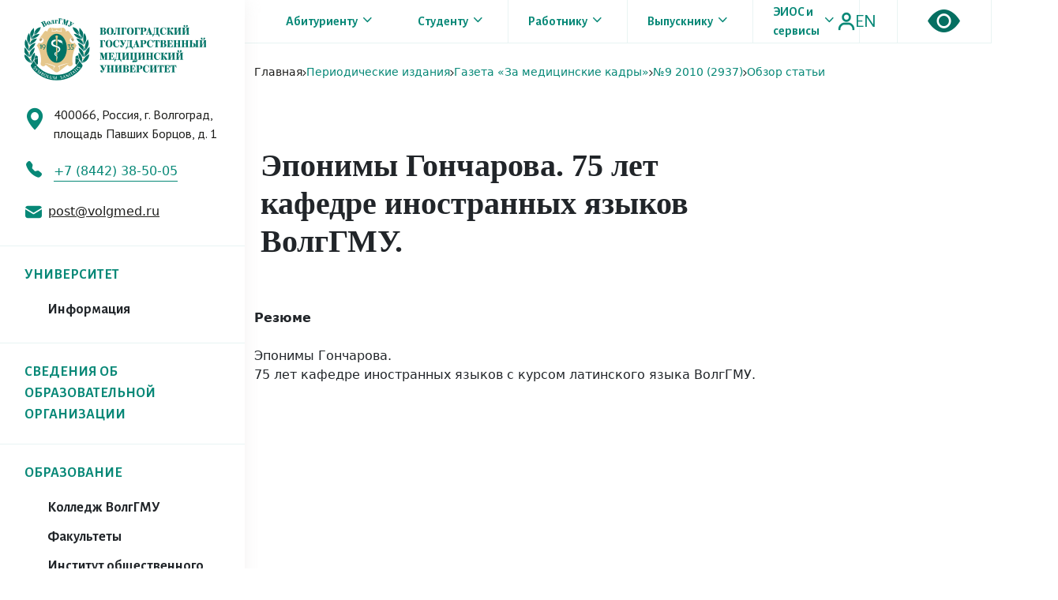

--- FILE ---
content_type: text/html; charset=UTF-8
request_url: https://www.volgmed.ru/periodicheskie-izdaniya/zmk/2010_2937/page_8/
body_size: 51323
content:
<!doctype html>
<html lang="en">
<head>
    <meta charset="UTF-8">
    <meta name="viewport"
          content="width=device-width, user-scalable=no, initial-scale=1.0, maximum-scale=1.0, minimum-scale=1.0">
    <meta http-equiv="X-UA-Compatible" content="ie=edge">

    <link href="https://fonts.googleapis.com/css2?family=Alegreya+Sans:wght@400;500;700&family=Fira+Sans&family=Old+Standard+TT:wght@700&family=PT+Sans:wght@400;700&family=PT+Serif:ital@1&display=swap" rel="stylesheet">

    <link href="https://cdn.jsdelivr.net/npm/bootstrap@5.0.1/dist/css/bootstrap.min.css" rel="stylesheet" integrity="sha384-+0n0xVW2eSR5OomGNYDnhzAbDsOXxcvSN1TPprVMTNDbiYZCxYbOOl7+AMvyTG2x" crossorigin="anonymous">

    <link rel="stylesheet" href="https://cdn.jsdelivr.net/npm/bootstrap-icons@1.5.0/font/bootstrap-icons.css">

    <link rel="stylesheet" href="/local/templates/vgmu/html/src/css/style.css?1768438078">
    <link rel="stylesheet" href="/local/templates/vgmu/html/src/css/callendar.css?1768438078">
    <link rel="stylesheet" href="/local/templates/vgmu/html/src/css/header.css?1768438078">
    <link rel="stylesheet" href="/local/templates/vgmu/html/src/css/footer.css?1768438078">
    <link rel="stylesheet" href="/local/templates/vgmu/html/src/css/news.css">
    <link rel="stylesheet" href="/local/templates/vgmu/html/src/css/feed_one.css">
    <link rel="stylesheet" href="/local/templates/vgmu/html/src/css/info.css">
    <link rel="stylesheet" href="/local/templates/vgmu/html/src/css/breadcrumbs.css">
    <link rel="stylesheet" href="/local/templates/vgmu/html/src/css/custom.css">
    <link rel="stylesheet" href="/local/templates/vgmu/html/src/vendor/toasrt/toastr.min.css">
    <link rel="stylesheet" href="/local/templates/vgmu/html/src/vendor/fileupload/css/jquery.fileupload.css">
    <link rel="stylesheet" href="/local/templates/vgmu/html/src/vendor/fileupload/css/jquery.fileupload-ui.css">
    <link rel="stylesheet" href="https://cdn.jsdelivr.net/npm/@fancyapps/ui@4.0/dist/fancybox.css" />


    <script src="/local/templates/vgmu/html/src/js/jquery-3.5.1.js"></script>

    <title>Эпонимы Гончарова. 75 лет кафедре иностранных языков ВолгГМУ.</title>

    <meta http-equiv="Content-Type" content="text/html; charset=UTF-8" />
<meta name="robots" content="index, follow" />
<link href="/bitrix/css/main/system.auth/flat/style.min.css?16336736365404" type="text/css"  rel="stylesheet" />
<script type="text/javascript">if(!window.BX)window.BX={};if(!window.BX.message)window.BX.message=function(mess){if(typeof mess==='object'){for(let i in mess) {BX.message[i]=mess[i];} return true;}};</script>
<script type="text/javascript">(window.BX||top.BX).message({'JS_CORE_LOADING':'Загрузка...','JS_CORE_NO_DATA':'- Нет данных -','JS_CORE_WINDOW_CLOSE':'Закрыть','JS_CORE_WINDOW_EXPAND':'Развернуть','JS_CORE_WINDOW_NARROW':'Свернуть в окно','JS_CORE_WINDOW_SAVE':'Сохранить','JS_CORE_WINDOW_CANCEL':'Отменить','JS_CORE_WINDOW_CONTINUE':'Продолжить','JS_CORE_H':'ч','JS_CORE_M':'м','JS_CORE_S':'с','JSADM_AI_HIDE_EXTRA':'Скрыть лишние','JSADM_AI_ALL_NOTIF':'Показать все','JSADM_AUTH_REQ':'Требуется авторизация!','JS_CORE_WINDOW_AUTH':'Войти','JS_CORE_IMAGE_FULL':'Полный размер'});</script>

<script type="text/javascript" src="/bitrix/js/main/core/core.min.js?1633673636260887"></script>

<script>BX.setJSList(['/bitrix/js/main/core/core_ajax.js','/bitrix/js/main/core/core_promise.js','/bitrix/js/main/polyfill/promise/js/promise.js','/bitrix/js/main/loadext/loadext.js','/bitrix/js/main/loadext/extension.js','/bitrix/js/main/polyfill/promise/js/promise.js','/bitrix/js/main/polyfill/find/js/find.js','/bitrix/js/main/polyfill/includes/js/includes.js','/bitrix/js/main/polyfill/matches/js/matches.js','/bitrix/js/ui/polyfill/closest/js/closest.js','/bitrix/js/main/polyfill/fill/main.polyfill.fill.js','/bitrix/js/main/polyfill/find/js/find.js','/bitrix/js/main/polyfill/matches/js/matches.js','/bitrix/js/main/polyfill/core/dist/polyfill.bundle.js','/bitrix/js/main/core/core.js','/bitrix/js/main/polyfill/intersectionobserver/js/intersectionobserver.js','/bitrix/js/main/lazyload/dist/lazyload.bundle.js','/bitrix/js/main/polyfill/core/dist/polyfill.bundle.js','/bitrix/js/main/parambag/dist/parambag.bundle.js']);
BX.setCSSList(['/bitrix/js/main/lazyload/dist/lazyload.bundle.css','/bitrix/js/main/parambag/dist/parambag.bundle.css']);</script>
<script type="text/javascript">(window.BX||top.BX).message({'LANGUAGE_ID':'ru','FORMAT_DATE':'DD.MM.YYYY','FORMAT_DATETIME':'DD.MM.YYYY HH:MI:SS','COOKIE_PREFIX':'BITRIX_SM','SERVER_TZ_OFFSET':'10800','UTF_MODE':'Y','SITE_ID':'s1','SITE_DIR':'/','USER_ID':'','SERVER_TIME':'1768438078','USER_TZ_OFFSET':'0','USER_TZ_AUTO':'Y','bitrix_sessid':'d44bff1d36c7945a3885fa7155918586'});</script>


<script type="text/javascript"  src="/bitrix/cache/js/s1/vgmu_info/kernel_main/kernel_main_v1.js?1750586402195893"></script>
<script type="text/javascript"  src="/bitrix/cache/js/s1/vgmu_info/kernel_main_polyfill_customevent/kernel_main_polyfill_customevent_v1.js?17505061141051"></script>
<script type="text/javascript" src="/bitrix/js/ui/dexie/dist/dexie.bitrix.bundle.min.js?163367363860291"></script>
<script type="text/javascript" src="/bitrix/js/main/core/core_ls.min.js?16336736367365"></script>
<script type="text/javascript" src="/bitrix/js/main/core/core_frame_cache.min.js?163367363611082"></script>
<script type="text/javascript" src="/bitrix/js/yandex.metrika/script.js?16653819303132"></script>
<script type="text/javascript">BX.setJSList(['/bitrix/js/main/core/core_fx.js','/bitrix/js/main/session.js','/bitrix/js/main/pageobject/pageobject.js','/bitrix/js/main/core/core_window.js','/bitrix/js/main/utils.js','/bitrix/js/main/date/main.date.js','/bitrix/js/main/core/core_date.js','/bitrix/js/main/polyfill/customevent/main.polyfill.customevent.js']);</script>
            <!-- Yandex.Metrika counter -->
            <script type="text/javascript">
                (function (m, e, t, r, i, k, a) {
                    m[i] = m[i] || function () {
                        (m[i].a = m[i].a || []).push(arguments)
                    };
                    m[i].l = 1 * new Date();
                    k = e.createElement(t), a = e.getElementsByTagName(t)[0], k.async = 1, k.src = r, a.parentNode.insertBefore(k, a)
                })
                (window, document, "script", "https://mc.yandex.ru/metrika/tag.js", "ym");

                ym("90717727", "init", {
                    clickmap: true,
                    trackLinks: true,
                    accurateTrackBounce: true,
                    webvisor: true,
                    ecommerce: "dataLayer",
                    params: {
                        __ym: {
                            "ymCmsPlugin": {
                                "cms": "1c-bitrix",
                                "cmsVersion": "21.400",
                                "pluginVersion": "1.0.6",
                                'ymCmsRip': 1300840760                            }
                        }
                    }
                });
            </script>
            <!-- /Yandex.Metrika counter -->
            
<script>window.dataLayer = window.dataLayer || [];</script>



<script type="text/javascript">var _ba = _ba || []; _ba.push(["aid", "dc8bb2d202bf30cbda7ec149c35da1d7"]); _ba.push(["host", "www.volgmed.ru"]); (function() {var ba = document.createElement("script"); ba.type = "text/javascript"; ba.async = true;ba.src = (document.location.protocol == "https:" ? "https://" : "http://") + "bitrix.info/ba.js";var s = document.getElementsByTagName("script")[0];s.parentNode.insertBefore(ba, s);})();</script>


</head>

<div id="panel"></div>

<div class="header-mobile">
    <div class="modal-mobile">
        <form action="/search/" method="get" class="mobile-search">
            <div class="mobile-search-block d-flex">
                <input type="text" name="q" class="mobile-input" placeholder="Поиск">
                <button  class="mobile-search-btn">
                    <img src="/local/templates/vgmu/html/src/img/search-mobile.svg" alt="">
                </button>
            </div>
        </form>
        
<div class="mobile-nav-block">
            <div class="mobile-nav-item" >
            <div class="mobile-nav-text">
                <a href="/matriculant/selection-committee/">Абитуриенту</a>
                                    <span><i class="bi bi-chevron-down"></i></span>
                    <ul class="mobile-drop-nav">
                                                    <li class="drop-nav-item">
                                <a href="/matriculant/selection-committee/obshchaya-informatsiya/">Приемная комиссия</a>
                            </li>
                                                    <li class="drop-nav-item">
                                <a href="/university/preduniversariy-volggmu/obshchaya-informatsiya/">Предуниверсарий ВолгГМУ</a>
                            </li>
                                                    <li class="drop-nav-item">
                                <a href="/matriculant/fakultety-i-napravleniya/obshchaya-informatsiya/">Факультеты и направления</a>
                            </li>
                                                    <li class="drop-nav-item">
                                <a href="/en/matriculant/selection-committee/obshchaya-informatsiya/">Иностранному абитуриенту (admission)</a>
                            </li>
                                                    <li class="drop-nav-item">
                                <a href="https://cloud.mail.ru/public/BQsM/LLnFsgykx">Справочник первокурсника</a>
                            </li>
                                                    <li class="drop-nav-item">
                                <a href="https://cloud.mail.ru/public/miUh/e1NVFocJg">First-year student guidebook</a>
                            </li>
                                            </ul>
                            </div>
        </div>
            <div class="mobile-nav-item" >
            <div class="mobile-nav-text">
                <a href="/apprentice/">Студенту</a>
                                    <span><i class="bi bi-chevron-down"></i></span>
                    <ul class="mobile-drop-nav">
                                                    <li class="drop-nav-item">
                                <a href="/apprentice/college-volggmu/">Среднее профессиональное образование</a>
                            </li>
                                                    <li class="drop-nav-item">
                                <a href="/apprentice/">Бакалавриат, специалитет, магистратура</a>
                            </li>
                                                    <li class="drop-nav-item">
                                <a href="/university/institut-nepreryvnogo-meditsinskogo-i-farmatsevticheskogo-obrazovaniya/upravlenie-podgotovki-v-ordinature/">Ординатура</a>
                            </li>
                                                    <li class="drop-nav-item">
                                <a href="/science/science-office/otdel-aspirantury-i-doktorantury/">Аспирантура</a>
                            </li>
                                                    <li class="drop-nav-item">
                                <a href="/university/institut-nepreryvnogo-meditsinskogo-i-farmatsevticheskogo-obrazovaniya/upravlenie-dopolnitelnogo-professionalnogo-obrazovaniya/">Дополнительное профессиональное образование</a>
                            </li>
                                                    <li class="drop-nav-item">
                                <a href="/apprentice/college-volggmu/otdel-professionalnogo-obucheniya-i-dopolnitelnogo-professionalnogo-obrazovaniya">Дополнительное образование</a>
                            </li>
                                                    <li class="drop-nav-item">
                                <a href="/apprentice/student-council/obshchaya-informatsiya/">Студенческий совет</a>
                            </li>
                                                    <li class="drop-nav-item">
                                <a href="/university/uchebnoe-upravlenie/faylovyy-menedzher/24927/">Расписание занятий</a>
                            </li>
                                                    <li class="drop-nav-item">
                                <a href="/university/mezhdunarodnaya-deyatelnost/">Иностранному студенту (foreign student)</a>
                            </li>
                                                    <li class="drop-nav-item">
                                <a href="https://cloud.mail.ru/public/BQsM/LLnFsgykx">Справочник первокурсника</a>
                            </li>
                                                    <li class="drop-nav-item">
                                <a href="https://cloud.mail.ru/public/miUh/e1NVFocJg">First-year student guidebook</a>
                            </li>
                                            </ul>
                            </div>
        </div>
            <div class="mobile-nav-item" >
            <div class="mobile-nav-text">
                <a href="/worker/">Работнику</a>
                                    <span><i class="bi bi-chevron-down"></i></span>
                    <ul class="mobile-drop-nav">
                                                    <li class="drop-nav-item">
                                <a href="/worker/">Управление кадров</a>
                            </li>
                                                    <li class="drop-nav-item">
                                <a href="/university/upravlenie-obrazovatelnih-programm/">Управление образовательных программ</a>
                            </li>
                                                    <li class="drop-nav-item">
                                <a href="/university/redaktsionno-izdatelskiy-sovet/">Редакционно-издательский совет</a>
                            </li>
                                                    <li class="drop-nav-item">
                                <a href="/worker/menedzhment-kachestva/faylovyy-menedzher/">Менеджмент качества</a>
                            </li>
                                                    <li class="drop-nav-item">
                                <a href="/university/tsentr-dopolnitelnogo-obrazovaniya13/shkola-ped-masterstva/">Программы обучения ДПО</a>
                            </li>
                                            </ul>
                            </div>
        </div>
            <div class="mobile-nav-item" >
            <div class="mobile-nav-text">
                <a href="/graduate/">Выпускнику</a>
                                    <span><i class="bi bi-chevron-down"></i></span>
                    <ul class="mobile-drop-nav">
                                                    <li class="drop-nav-item">
                                <a href="/graduate/accreditation-of-specialists/">Аккредитация специалистов</a>
                            </li>
                                                    <li class="drop-nav-item">
                                <a href="/university/tsentr-trudoustroystva-profkoma-volgmu/obshchaya-informatsiya/">Центр трудоустройства</a>
                            </li>
                                                    <li class="drop-nav-item">
                                <a href="https://www.volgmed.ru/university/assotsiatsiya-vypusknikov-volggmu/">Ассоциация выпускников ВолгГМУ</a>
                            </li>
                                            </ul>
                            </div>
        </div>
            <div class="mobile-nav-item" href="#menu-links" data-fancybox>
            <div class="mobile-nav-text">
                <a href="#menu-links">ЭИОС и сервисы</a>
                            </div>
        </div>
    </div>        
    <ul class="nav-links-modal">
                                    <li><a href="/university/">УНИВЕРСИТЕТ</a></li>
                                                <li><a href="/education/">ОБРАЗОВАНИЕ</a></li>
                                                <li><a href="/medicine/">МЕДИЦИНА</a></li>
                                                <li><a href="/science/">НАУКА</a></li>
                                                <li><a href="/sveden/">СВЕДЕНИЯ ОБ ОБРАЗОВАТЕЛЬНОЙ ОРГАНИЗАЦИИ</a></li>
                                                <li><a href="/university/mezhdunarodnaya-deyatelnost/">МЕЖДУНАРОДНАЯ ДЕЯТЕЛЬНОСТЬ</a></li>
                        </ul>
        <div class="mobile_auth">
            <img src="/local/templates/vgmu/html/src/img/mycab.svg" alt="">
            Вход в систему        </div>
    </div>
    <div class="container">
        <div class="row">
            <div class="col-md-12">
                <div class="mobile-logo">
                    <a href="/"><img src="/local/templates/vgmu/html/src/img/touch_logo.png" alt=""></a>
                </div>
            </div>
        </div>
    </div>
    <div class="header-nav-mobile">
        <div class="container">
            <div class="row">
                <div class="col-lg-12">
                    <div class="header-nav-items d-flex">
                        <img src="/local/templates/vgmu/html/src/img/burger_touch.svg" alt="" class="burger-menu">
                        <div class="header-nav-item d-flex">
                            <i class="bi bi-eye-fill"></i>
                            <div class="mobile-translate">
                                <a href="/en/periodicheskie-izdaniya/zmk/2010_2937/page_8/">EN</a>
                            </div>
                        </div>
                    </div>
                </div>
            </div>
        </div>
    </div>
</div>
<div class="content d-flex">
    <div class="menu">

        <a href="/"><img src="/local/templates/vgmu/html/src/img/info_logo.png" alt="" class="info_logo"></a>
        <div class="info-menu-content">
            <div class="info-address d-flex">
                <i class="bi bi-geo-alt-fill"></i>
                <p class="info-address-text">400066, Россия, г. Волгоград,
площадь Павших Борцов, д. 1</p>

            </div>
            <div class="info-phone">
                <i class="bi bi-telephone-fill"></i>
                <span class="phone-text">+7 (8442) 38-50-05</span>
            </div>
            <div class="info-email d-flex">
                <img height="21" width="21" src="/local/templates/vgmu/html/src/img/email.svg" alt="">
                <a href="mailto:post@volgmed.ru" class="email-text">post@volgmed.ru</a>            </div>
        </div>
        
<div class="info-nav">
            <div class="info-nav-item " id="modal_0"><a href="/university/">УНИВЕРСИТЕТ</a>
                            <div class="close-menu-info d-flex">
                    <img src="/local/templates/vgmu/html/src/img/close_menu.svg" alt="" class="close-menu">
                </div>
                <div class="info-modal-nav" id="modal_detail_0">
                    <ul>
                                                    <li class="modal-nav-item modal-nav-item-last"><a href="https://www.volgmed.ru/university">Информация</a></li>
                                            </ul>
                </div>
                    </div>
            <div class="info-nav-item " ><a href="/sveden/">СВЕДЕНИЯ ОБ ОБРАЗОВАТЕЛЬНОЙ ОРГАНИЗАЦИИ</a>
                    </div>
            <div class="info-nav-item " id="modal_2"><a href="/education/">ОБРАЗОВАНИЕ</a>
                            <div class="close-menu-info d-flex">
                    <img src="/local/templates/vgmu/html/src/img/close_menu.svg" alt="" class="close-menu">
                </div>
                <div class="info-modal-nav" id="modal_detail_2">
                    <ul>
                                                    <li class="modal-nav-item "><a href="/apprentice/college-volggmu/">Колледж ВолгГМУ</a></li>
                                                    <li class="modal-nav-item "><a href="/education/faculties/">Факультеты</a></li>
                                                    <li class="modal-nav-item "><a href="/education/faculties/institut-obshchestvennogo-zdorovya-volggmu/obshchaya-informatsiya/">Институт общественного здоровья имени Н.П.Григоренко</a></li>
                                                    <li class="modal-nav-item "><a href="/university/institut-nepreryvnogo-meditsinskogo-i-farmatsevticheskogo-obrazovaniya/">Институт НМФО</a></li>
                                                    <li class="modal-nav-item modal-nav-item-last"><a href="/apprentice/">Кафедры</a></li>
                                            </ul>
                </div>
                    </div>
            <div class="info-nav-item " id="modal_3"><a href="/medicine/">МЕДИЦИНА</a>
                            <div class="close-menu-info d-flex">
                    <img src="/local/templates/vgmu/html/src/img/close_menu.svg" alt="" class="close-menu">
                </div>
                <div class="info-modal-nav" id="modal_detail_3">
                    <ul>
                                                    <li class="modal-nav-item "><a href="/medicine/clinic/">Клиника №1</a></li>
                                                    <li class="modal-nav-item "><a href="/medicine/family-medicine-clinic/">Клиника семейной медицины</a></li>
                                                    <li class="modal-nav-item "><a href="/medicine/dentistry-clinic/">Стоматологический клинико-диагностический центр</a></li>
                                                    <li class="modal-nav-item modal-nav-item-last"><a href="/medicine/tsentr-elektronnogo-meditsinskogo-obrazovaniya/obshchaya-informatsiya/">Центр электронного  медицинского образования</a></li>
                                            </ul>
                </div>
                    </div>
            <div class="info-nav-item " id="modal_4"><a href="/science/">НАУКА</a>
                            <div class="close-menu-info d-flex">
                    <img src="/local/templates/vgmu/html/src/img/close_menu.svg" alt="" class="close-menu">
                </div>
                <div class="info-modal-nav" id="modal_detail_4">
                    <ul>
                                                    <li class="modal-nav-item "><a href="/news/science/">Новости науки</a></li>
                                                    <li class="modal-nav-item "><a href="/science/science-office/">Наука</a></li>
                                                    <li class="modal-nav-item "><a href="/dissertatsionnye-sovety-volgmu/">Диссертационные советы</a></li>
                                                    <li class="modal-nav-item "><a href="/periodicheskie-izdaniya/">Периодические издания</a></li>
                                                    <li class="modal-nav-item "><a href="https://ncils.ru/">НЦИЛС</a></li>
                                                    <li class="modal-nav-item "><a href="https://nomusvolgmed.ru/">НОМУС</a></li>
                                                    <li class="modal-nav-item "><a href="/science/grants/">Гранты и конкурсы</a></li>
                                                    <li class="modal-nav-item modal-nav-item-last"><a href="/science/meditsinskiy-turizm-problemy-i-perspektivy/">Медицинский туризм: проблемы и перспективы</a></li>
                                            </ul>
                </div>
                    </div>
            <div class="info-nav-item last-info-item" id="modal_5"><a href="/university/mezhdunarodnaya-deyatelnost/">МЕЖДУНАРОДНАЯ ДЕЯТЕЛЬНОСТЬ</a>
                            <div class="close-menu-info d-flex">
                    <img src="/local/templates/vgmu/html/src/img/close_menu.svg" alt="" class="close-menu">
                </div>
                <div class="info-modal-nav" id="modal_detail_5">
                    <ul>
                                                    <li class="modal-nav-item "><a href="/university/mezhdunarodnaya-deyatelnost/">Информация</a></li>
                                                    <li class="modal-nav-item "><a href="/university/mezhdunarodnaya-deyatelnost/upravlenie-vneshnikh-svyazey/index.php">Управление внешних связей</a></li>
                                                    <li class="modal-nav-item "><a href="/university/mezhdunarodnaya-deyatelnost/dekanat-po-rabote-s-inostrannymi-studentami/">Деканат по работе с иностранными студентами</a></li>
                                                    <li class="modal-nav-item "><a href="/university/mezhdunarodnaya-deyatelnost/dispetcherskaya-sluzhba-dlya-inostrannykh-obuchayushchikhsya/">Диспетчерская служба для иностранных обучающихся</a></li>
                                                    <li class="modal-nav-item "><a href="/university/mezhdunarodnaya-deyatelnost/mezhdunarodnyy-otdel/">Международный отдел</a></li>
                                                    <li class="modal-nav-item "><a href="https://www.volgmed.ru/university/podgotovitelnoe-otdelenie-dlya-inostrannykh-slushateley/obshchaya-informatsiya/">Подготовительное отделение для иностранных слушателей</a></li>
                                                    <li class="modal-nav-item modal-nav-item-last"><a href="https://www.volgmed.ru/university/mezhdunarodnaya-deyatelnost/file-manager/">Файловый менеджер</a></li>
                                            </ul>
                </div>
                    </div>
    </div>        <form action="/search/" method="get" class="info-form">
            <div class="input-block">
                <input name="q" type="text" class="info-input" placeholder="Поиск">
                <button  class="info-search">
                    <img src="/local/templates/vgmu/html/src/img/info_search.svg" alt="">
                </button>
            </div>

        </form>
    </div>
    <div class="modal_call">
    <div class="modal_body">
        <div class="modal_content">
                            <div class="close_modal">
                    <div class="close_modal-item">
                        <img src="/local/templates/vgmu/html/src/img/close_modal.svg" alt="" class="close_modal-btn">
                    </div>
                </div>
                <div class="choose_modal d-flex">
                    <h2 class="choose_modal-item" id="auth">
                        Вход                    </h2>
 					                </div>
                
<div class="modal-form-block" id="form-auth">

    
    <form name="form_auth" method="post" target="_top" action="/periodicheskie-izdaniya/zmk/2010_2937/page_8/" class="modal_form">
        <input required type="text" class="modal-form-input" name="USER_LOGIN" maxlength="255" value="" placeholder="Логин" />
        <input required type="password" class="modal-form-input" placeholder="Пароль" name="USER_PASSWORD" maxlength="255" autocomplete="off" />
                    <div class="bx-authform-formgroup-container">
                <div class="checkbox">
                    <label class="bx-filter-param-label">
                        <input type="checkbox" id="USER_REMEMBER" name="USER_REMEMBER" value="Y" />
                        <span class="bx-filter-param-text">Запомнить меня на этом компьютере</span>
                    </label>
                </div>
            </div>
                <input type="submit" class="btn btn-primary enter_modal" name="AUTH_ACTION" value="Войти" />

        
            </form>
</div>
<script type="text/javascript">
		try{document.form_auth.USER_LOGIN.focus();}catch(e){}
	</script>                    </div>
    </div>
</div>    <div class="main-content">
        <header class="d-flex header ">
<!--            <div class="modal_call">-->
<!--                <div class="modal_body">-->
<!--                    <div class="modal_content">-->
<!--                        <div class="close_modal">-->
<!--                            <div class="close_modal-item">-->
<!--                                <img src="/local/templates/vgmu/html/src/img/close_modal.svg" alt="" class="close_modal-btn">-->
<!--                            </div>-->
<!--                        </div>-->
<!--                        <div class="choose_modal d-flex">-->
<!--                            <h2 class="choose_modal-item" id="auth">-->
<!--                                Вход-->
<!--                            </h2>-->
<!--                            <h2 class="choose_modal-item" id="register">-->
<!--                                Регистрация-->
<!--                            </h2>-->
<!--                        </div>-->
<!--                        <div class="modal-form-block" id="form-auth">-->
<!--                            <form action="/" class="modal_form">-->
<!--                                <input required type="text" class="modal-form-input" placeholder="Логин">-->
<!--                                <input required type="password" class="modal-form-input" placeholder="Пароль">-->
<!--                                <button class="enter_modal">-->
<!--                                    Вход-->
<!--                                </button>-->
<!--                            </form>-->
<!--                        </div>-->
<!--                        <div class="modal-form-block " id="form-register">-->
<!--                            <form action="" class="modal_form">-->
<!--                                <input type="text" required class="modal-form-input" placeholder="Ваше имя">-->
<!--                                <input type="email" required class="modal-form-input" placeholder="Ваш e-mail">-->
<!--                                <input type="tel" required class="modal-form-input" placeholder="Ваш телефон">-->
<!--                                <button type="submit" class="enter_modal">-->
<!--                                    Вход-->
<!--                                </button>-->
<!--                            </form>-->
<!--                        </div>-->
<!---->
<!--                    </div>-->
<!--                </div>-->
<!--            </div>-->
            
<div class="info-navbar d-flex">
    	<div class="info-navbar-item " id="nav-bt-first"><a href="/matriculant/selection-committee/">Абитуриенту</a>
        <img src="/local/templates/vgmu/html/src/img/chevdown.png" alt="">
            <ul class="info-drop-nav d-flex ">
                                                    <li class="info-drop-nav-item abitur">
                                                    <a href="/matriculant/selection-committee/obshchaya-informatsiya/">Приемная комиссия</a>
                                                    <a href="/university/preduniversariy-volggmu/obshchaya-informatsiya/">Предуниверсарий ВолгГМУ</a>
                                                    <a href="/matriculant/fakultety-i-napravleniya/obshchaya-informatsiya/">Факультеты и направления</a>
                                                    <a href="/en/matriculant/selection-committee/obshchaya-informatsiya/">Иностранному абитуриенту (admission)</a>
                                                    <a href="https://cloud.mail.ru/public/BQsM/LLnFsgykx">Справочник первокурсника</a>
                                                    <a href="https://cloud.mail.ru/public/miUh/e1NVFocJg">First-year student guidebook</a>
                                            </li>
                                            </ul>
        </div>
    	<div class="info-navbar-item " ><a href="/apprentice/">Студенту</a>
        <img src="/local/templates/vgmu/html/src/img/chevdown.png" alt="">
            <ul class="info-drop-nav d-flex ">
                                                    <li class="info-drop-nav-item abitur">
                                                    <a href="/apprentice/college-volggmu/">Среднее профессиональное образование</a>
                                                    <a href="/apprentice/">Бакалавриат, специалитет, магистратура</a>
                                                    <a href="/university/institut-nepreryvnogo-meditsinskogo-i-farmatsevticheskogo-obrazovaniya/upravlenie-podgotovki-v-ordinature/">Ординатура</a>
                                                    <a href="/science/science-office/otdel-aspirantury-i-doktorantury/">Аспирантура</a>
                                                    <a href="/university/institut-nepreryvnogo-meditsinskogo-i-farmatsevticheskogo-obrazovaniya/upravlenie-dopolnitelnogo-professionalnogo-obrazovaniya/">Дополнительное профессиональное образование</a>
                                                    <a href="/apprentice/college-volggmu/otdel-professionalnogo-obucheniya-i-dopolnitelnogo-professionalnogo-obrazovaniya">Дополнительное образование</a>
                                                    <a href="/apprentice/student-council/obshchaya-informatsiya/">Студенческий совет</a>
                                                    <a href="/university/uchebnoe-upravlenie/faylovyy-menedzher/24927/">Расписание занятий</a>
                                                    <a href="/university/mezhdunarodnaya-deyatelnost/">Иностранному студенту (foreign student)</a>
                                                    <a href="https://cloud.mail.ru/public/BQsM/LLnFsgykx">Справочник первокурсника</a>
                                                    <a href="https://cloud.mail.ru/public/miUh/e1NVFocJg">First-year student guidebook</a>
                                            </li>
                                            </ul>
        </div>
    	<div class="info-navbar-item " ><a href="/worker/">Работнику</a>
        <img src="/local/templates/vgmu/html/src/img/chevdown.png" alt="">
            <ul class="info-drop-nav d-flex ">
                                                    <li class="info-drop-nav-item abitur">
                                                    <a href="/worker/">Управление кадров</a>
                                                    <a href="/university/upravlenie-obrazovatelnih-programm/">Управление образовательных программ</a>
                                                    <a href="/university/redaktsionno-izdatelskiy-sovet/">Редакционно-издательский совет</a>
                                                    <a href="/worker/menedzhment-kachestva/faylovyy-menedzher/">Менеджмент качества</a>
                                                    <a href="/university/tsentr-dopolnitelnogo-obrazovaniya13/shkola-ped-masterstva/">Программы обучения ДПО</a>
                                            </li>
                                            </ul>
        </div>
    	<div class="info-navbar-item " ><a href="/graduate/">Выпускнику</a>
        <img src="/local/templates/vgmu/html/src/img/chevdown.png" alt="">
            <ul class="info-drop-nav d-flex ">
                                                    <li class="info-drop-nav-item abitur">
                                                    <a href="/graduate/accreditation-of-specialists/">Аккредитация специалистов</a>
                                                    <a href="/university/tsentr-trudoustroystva-profkoma-volgmu/obshchaya-informatsiya/">Центр трудоустройства</a>
                                                    <a href="https://www.volgmed.ru/university/assotsiatsiya-vypusknikov-volggmu/">Ассоциация выпускников ВолгГМУ</a>
                                            </li>
                                            </ul>
        </div>
    	<div class="info-navbar-item " href="#menu-links" data-fancybox><a href="#menu-links">ЭИОС и сервисы</a>
        <img src="/local/templates/vgmu/html/src/img/chevdown.png" alt="">
            <ul class="info-drop-nav d-flex ">
                                    <li class="info-drop-nav-item abitur">
  <a href="https://study.volgmed.ru/"  target="_blank">ЭИОС 2.0 | Личный кабинет студента</a>
<a href="https://study.volgmed.ru/"  target="_blank">ЭИОС 2.0 | Личный кабинет преподавателя</a>
 <a href="https://elearning.volgmed.ru/"   target="_blank">ЭИОП | Образовательный портал</a>
    <a href="https://drive.google.com/file/d/1tC01Az6eV0A5piyNBeAuVS7nLVV35xKB/view"  target="_blank">Внешние образовательные ресурсы</a>

<a href="https://skills.volgmed.ru/"  target="_blank">ЭИОП ДО 2.0 | Карьериум</a>
    <a href="https://e.volgmed.ru/"   target="_blank">ЭИОП ДО | Образовательный портал дополнительного образования</a>
    <a href="https://study.volgmed.ru/"   target="_blank">ЭИОП 2.0 | Курсориум</a>
    <a href="https://directum.volgmed.ru/"   target="_blank">АСЭД | Directum RX</a>
    <a href="https://factory.volgmed.ru/"   target="_blank">ЭИОС ДО | Личный кабинет слушателей ДО и ДПО</a>
</li>
                             </ul>
        </div>
    </div>
            <div class="info-btns d-flex">
                <div class="info-special d-flex ">
                    <img width="22" src="/local/templates/vgmu/html/src/img/mycab.svg" class="info-nav-mycab">
                    <span class="info-nav-translate"><a href="/en/periodicheskie-izdaniya/zmk/2010_2937/page_8/">EN</a></span>
                </div>
                <div class="vision d-flex">
                    <a href="?special=Y" title="Перейти на версию сайта для слабовидящих">
                        <i class="bi bi-eye-fill"></i>
                    </a>
                </div>
            </div>
        </header>
        <section class="info-content">
            <div class="container container-big">
                <div class="row">
                    <div class="col-lg-3">
                        <div class="breadcrumbs d-flex">

                            <a href="/" class="bread-item">Главная</a><span><img src="/local/templates/vgmu/html/src/img/breadsplit.svg" alt=""></span>
<a href="/periodicheskie-izdaniya/" class="bread-item last-bread">Периодические издания</a><span><img src="/local/templates/vgmu/html/src/img/breadsplit.svg" alt=""></span>
<a href="/periodicheskie-izdaniya/zmk/" class="bread-item last-bread">Газета «За медицинские кадры»</a><span><img src="/local/templates/vgmu/html/src/img/breadsplit.svg" alt=""></span>
<a href="/periodicheskie-izdaniya/zmk/2010_2937/" class="bread-item last-bread">№9 2010 (2937)</a><span><img src="/local/templates/vgmu/html/src/img/breadsplit.svg" alt=""></span>
<a href="/periodicheskie-izdaniya/zmk/2010_2937/page_8/" class="bread-item last-bread">Обзор статьи</a>                        </div>
                    </div>
                </div>
                <div class="row">
                    <div class="col-lg-12">
                        
<div class="nav-buttons d-flex">
    </div>                    </div>
                </div>
                <div class="row">
                    <div class="col-lg-12">
                        <h1 class="info-title">
                            Эпонимы Гончарова. 75 лет кафедре иностранных языков ВолгГМУ.                        </h1>
                        <div class="info-text-content">
<br/>
<div><b>Резюме</b><br/><br/><p style="text-align: justify;">Эпонимы Гончарова.<br/>
75 лет кафедре иностранных языков с курсом латинского языка ВолгГМУ.</p></div>
<br/>

</div>
</div>
</div>
</div>


</section>
</div>
</div>
<footer>
    <div class="container">
        <div class="row">
            <div class="col-lg-12">
                <div class="footer-nav d-flex">
                    <div class="footer-nav-item ">
                        <h4 class="footer-item-title">
                            Контакты                        </h4>
                        <div class="footer-item-content d-flex">
                            <img src="/local/templates/vgmu/html/src/img/lens.svg" alt="" class="footer-item-img ">
                            <p class="footer-item-text ">400066, Россия, г. Волгоград,
площадь Павших Борцов, д. 1</p>
                        </div>
                        <div class="footer-item-content d-flex">
                            <img src="/local/templates/vgmu/html/src/img/email_footer.svg" alt="" class="footer-item-img footer-hm">
                            <p class="footer-item-text footer-hm" id="email-footer">
                                post@volgmed.ru                            </p>
                            <div class="phone-footer-m">
                                <img src="/local/templates/vgmu/html/src/img/phone.svg" alt="" class="footer-item-img">
                                <p class="footer-item-text" id="phone-footer-m">
                                    +7 (8442) 38-50-05                                </p>
                            </div>
                        </div>
                        <div class="footer-item-content d-flex">
                            <img src="/local/templates/vgmu/html/src/img/phone.svg" alt="" class="footer-item-img footer-hm">
                            <p class="footer-item-text footer-hm">
                                +7 (8442) 38-50-05                            </p>
                            <div class="mobile-footer-email">
                                <img src="/local/templates/vgmu/html/src/img/email_footer.svg" alt="" class="footer-item-img">
                                <p class="footer-item-text" id="email-footer-m">
                                    post@volgmed.ru                                </p>
                            </div>
                        </div>
                    </div>
                    <div class="footer-nav-item" id="footer-middle-item">
                        <h4 class="footer-item-title">
                            Приёмная комиссия:
                        </h4>
                        <div class="footer-item-content d-flex">
                            <img src="/local/templates/vgmu/html/src/img/phone.svg" alt="" class="footer-item-img">
                            <p class="footer-item-text">
                                +7 (8442) 53-23-33                            </p>
                        </div>
                        <h4 class="footer-item-title">
                            Иностранный отдел:
                        </h4>
                        <div class="footer-item-content d-flex">
                            <img src="/local/templates/vgmu/html/src/img/phone.svg" alt="" class="footer-item-img">
                            <p class="footer-item-text">
                                +7 (8442) 38-30-18                            </p>
                        </div>
                    </div>
<div class="footer-nav-item">
<!--LiveInternet counter--><a href="https://www.liveinternet.ru/click"target="_blank"><img id="licnt471C" width="88" height="120" style="border:0" title="LiveInternet: показано количество просмотров и посетителей"src="[data-uri]"alt=""/></a><script>(function(d,s){d.getElementById("licnt471C").src="https://counter.yadro.ru/hit?t27.1;r"+escape(d.referrer)+((typeof(s)=="undefined")?"":";s"+s.width+""+s.height+""+(s.colorDepth?s.colorDepth:s.pixelDepth))+";u"+escape(d.URL)+";h"+escape(d.title.substring(0,150))+";"+Math.random()})(document,screen)</script><!--/LiveInternet-->
                </div>
                    <div class="footer-nav-item">
                        <h4 class="footer-item-title">
                            Мы в социальных сетях:
                        </h4>
                        <div class="footer-links d-flex"><a href="https://www.youtube.com/user/volgmed"><img src="/local/templates/vgmu/html/src/img/youtube.svg" alt=""> </a> <a href="tg://resolve?domain=volggmu_vuz"> <img src="/local/templates/vgmu/html/src/img/telegram.svg" alt=""></a> <a href="https://vk.com/volggmu"> <img src="/local/templates/vgmu/html/src/img/VK_Logo.svg"> </a> <a href="https://ok.ru/group/70000000858354"> <img src="/local/templates/vgmu/html/src/img/ok_logo.svg"></a><!--<a href="https://www.youtube.com/user/volgmed">&nbsp;</a>-->&nbsp;</div>
                    </div>
                </div>
                <hr class="footer-hr">
                <div class="d-flex justify-content-between mb-2">

                        <a href="https://abiturient.volgmed.ru/docInfo/user-politics/" target="_blank">Пользовательское соглашение</a>
<a href="https://abiturient.volgmed.ru/upload/medialibrary/c63/42ml18uwvfjm2v0i1y13hl750t10n2i2.pdf" target="_blank">Политика по обработке персональных данных</a>
<a href="https://abiturient.volgmed.ru/upload/medialibrary/e80/tno9t15g13d321p33oficcgzypfuoqqp.pdf" target="_blank">Политика конфиденциальности</a>

                </div>
                <div class="footer-copyright d-flex">

                    <p>
                        <img src="/local/templates/vgmu/html/src/img/copyright.svg" alt="">
                        2026 Волгоградский государственный медицинский университет - Все права защищены                    </p>
                </div>
            </div>
        </div>
    </div>

</footer>
<script>
    $('.mobile_auth').click(function () {
        $('.modal_call').css({"display" : "block", "z-index": "9999"})
        if (!$('#register').hasClass('choose_modal-active')) {
            $('#auth').addClass('choose_modal-active')
        }
    })

    $('section ').click(function () {
        $('.modal-mobile').css({
            "display":"none"
        })
    })
    $('.burger-menu').click(function () {
        if($('.modal-mobile').is(':hidden')){
            $('.modal-mobile').css({
                "display":"block"

            })
        }else{
            $('.modal-mobile').css({
                "display":"none"
            })
        }

    })
</script><div id="menu-links">
	<h2 class="EIOSLinksHeader" style="font-size: 1.3em;">Электронная информационно-образовательная среда</h2>
        <p><b><a href="//iskra.volgmed.ru" class="button-primary">ЭИОС студент / магистр</a></b></p>
        <p><b><a href="//elearning.volgmed.ru" class="button-primary">ЭИОС ординатор / аспирант</a></b></p>
        <p><b><a href="//iskra.volgmed.ru" class="button-primary">ЭИОС преподаватель</a></b></p>
        <p><b><a href="//elearning.volgmed.ru" class="button-primary">Образовательный портал</a></b></p>
        <p><b><a href="https://drive.google.com/file/d/1tC01Az6eV0A5piyNBeAuVS7nLVV35xKB/view" class="button-primary" target="_blank">Внешние образовательные ресурсы</a></b></p>
    </div><script src="/local/templates/vgmu/html/src/js/modal.js?1768438078"></script>
<script src="https://cdn.jsdelivr.net/npm/@fancyapps/ui@4.0/dist/fancybox.umd.js"></script>
<script src="https://cdn.jsdelivr.net/npm/bootstrap@5.1.3/dist/js/bootstrap.bundle.min.js" integrity="sha384-ka7Sk0Gln4gmtz2MlQnikT1wXgYsOg+OMhuP+IlRH9sENBO0LRn5q+8nbTov4+1p" crossorigin="anonymous"></script>
<script src="/local/templates/vgmu/html/src/vendor/toasrt/toastr.min.js?1768438078"></script>
<script src="/local/templates/vgmu/html/src/vendor/fileupload/js/vendor/jquery.ui.widget.js?1768438078"></script>
<script src="/local/templates/vgmu/html/src/vendor/fileupload/js/jquery.iframe-transport.js?1768438078"></script>
<script src="/local/templates/vgmu/html/src/vendor/fileupload/js/jquery.fileupload.js?1768438078"></script>


<script src="/local/templates/vgmu/html/src/vendor/toasrt/toastr.min.js?1768438078"></script>

<script src="/local/templates/vgmu/html/src/js/custom.js"></script>

<script>
    $('.mobile-nav-item').hover(function (e) {
        $(e.currentTarget).children('.mobile-nav-text')
            .children('span').children('i')
            .addClass('bi-chevron-up')
    })
    $('.mobile-nav-item').mouseleave(function (e) {
        $(e.currentTarget).children('.mobile-nav-text')
            .children('span').children('i')
            .removeClass('bi-chevron-up')
    })

</script>
</body>

</html>

--- FILE ---
content_type: application/javascript
request_url: https://www.volgmed.ru/local/templates/vgmu/html/src/js/custom.js
body_size: 13600
content:
(function () {
    class FileManager {
        constructor(element) {
            this.$el = element;
            this.removeAction = {
                directory: 'removeDirectory',
                file: 'removeFile'
            }
            this.query = {
                c: 'onlineservice:filemanager',
                mode: 'class',
            };

            this.url = '/bitrix/services/main/ajax.php';

            this.createDirectoryModal = this.$el.find('#js_filemanager-directory-modal');
            this.createDirectoryModal.on('show.bs.modal', $.proxy(this.showAddOrUpdateDirectoryModal, this));
            
            this.updateDirectoryModal = this.$el.find('#js_filemanager-dir-modal-edit');
            this.updateDirectoryModal.on('show.bs.modal', $.proxy(this.showAddOrUpdateDirectoryModal, this));
            
            this.directoryTable = this.$el.find('.js_directory-table');
            this.directoryTable.find('.js_remove').on('click', {entity: 'directory'}, $.proxy(this.remove, this));


            this.createFileModal = this.$el.find('#js_filemanager-file-modal');
            this.createFileModal.on('show.bs.modal', $.proxy(this.showAddFileModal, this));
            this.fileTable = this.$el.find('.js_file-table');
            this.fileTable.find('.js_remove').on('click', {entity: 'file'}, $.proxy(this.remove, this));
            this.uploadinput = this.$el.find('#js_fileupload');
            this.uploadButton = this.$el.find('.js_fileinput-button');

            this.query.action = 'addFile';
            this.uploadinput.fileupload({
                paramName: "filedata",
                url: this.url + '?' + $.param(this.query),
                dataType: "json",
                add: function (e, data) {
                        $('.js_filename').text(data.files[0].name);
                        $('.js_filemanager-create-file-button').click(function () {
                            data.context = $('.js_filemanager-create-file-button').text('Загрузка...').replaceAll($(this));
                            data.submit();
                        });
                },
            })
                .on('fileuploadsubmit', $.proxy(this.fileUploadSubmitHandler, this))
                .on('fileuploaddone', $.proxy(this.fileUploaderOnDoneHandler, this))
                .on('fileuploadfail', $.proxy(this.fileUploaderOnFailHandler, this))
                .on('fileuploadalways', $.proxy(this.fileUploadAlwaysHandler, this));

            this.updateFileModal = this.$el.find('#js_filemanager-file-modal-edit');
            this.updateFileModal.on('show.bs.modal', $.proxy(this.showEditFileModal, this));


        }

        remove(event) {
            event.preventDefault();
            const target = $(event.currentTarget);
            const id = target.data('id');

            if (confirm('Вы уверены что хотите удалить элемент. Будут удалены все связанные элементы.')) {
                this.query.action = this.removeAction[event.data.entity];

                $.ajax({
                    method: "POST",
                    url: this.url + '?' + $.param(this.query),
                    data: {
                        sessid: BX.bitrix_sessid(),
                        id: id
                    }
                })
                    .done((result) => {
                        if (result.status === 'error') {
                            toastr.error('Что-то пошло не так. Попробуйте позже или обратитесь к администратору.')
                        } else if (result.data.errors && result.data.errors.length > 0) {
                            toastr.error(result.data.errors.toString())
                        } else {
                            toastr.info('Элемент успешно удален');
                            setTimeout(() => {
                                return window.location.reload();
                            }, 500);
                        }
                    })
                    .fail((data) => {
                        toastr.error(data.error);
                    })
            }
        }

        showEditFileModal(event) {
            let sendButton = this.updateFileModal.find('.js_filemanager-update-file-button');
            let targetButton = $(event.relatedTarget);
            let fileId = targetButton.attr('data-bs-id');

            sendButton.on('click', (e) => {
                let nameElement = this.updateFileModal.find('#js_edit-filename');
                let form = this.updateFileModal.find('form');

                if (nameElement.val().length < 3) {
                    form[0].checkValidity();
                    form.addClass('was-validated');
                    return;
                }

                this.query.action = 'editFile';

                $.ajax({
                    method: "POST",
                    url: this.url + '?' + $.param(this.query),
                    data: {
                        fileId: fileId,
                        name: nameElement.val(),
                        sessid: BX.bitrix_sessid()
                    }
                })
                    .done((result) => {
                        if (result.status === 'error') {
                            toastr.error('Что-то пошло не так. Попробуйте позже или обратитесь к администратору.')
                        } else if (result.data.errors && result.data.errors.length > 0) {
                            toastr.error(result.data.errors.toString())
                        } else {
                            toastr.info('Название обновлено');
                            setTimeout(() => {
                                return window.location.reload();
                            }, 500);
                        }
                    })
                    .fail((data) => {
                        toastr.error(data.error);
                    })

            });
        }

        showAddFileModal(event)  {
            let targetButton = $(event.relatedTarget);
            let dirId = targetButton.attr('data-bs-dir');
            let sendButton = this.createFileModal.find('.js_filemanager-create-file-button');

            sendButton.on('click', (e) => {
                let nameElement = this.createDirectoryModal.find('#js_directory-name');
                let parentDirectoryId = this.createDirectoryModal.find('.js_current-directory');
                let form = this.createDirectoryModal.find('form');

                if (nameElement.val().length < 3) {
                    form[0].checkValidity();
                    form.addClass('was-validated');
                    return;
                }

                this.query.action = 'addDirectory';

                $.ajax({
                    method: "POST",
                    url: this.url + '?' + $.param(this.query),
                    data: {
                        directoryId: dirId,
                        parentDirectoryId: parentDirectoryId.val(),
                        name: nameElement.val(),
                        sessid: BX.bitrix_sessid()
                    }
                })
                    .done((result) => {
                        if (result.status === 'error') {
                            toastr.error('Что-то пошло не так. Попробуйте позже или обратитесь к администратору.')
                        } else if (result.data.errors && result.data.errors.length > 0) {
                            toastr.error(result.data.errors.toString())
                        } else {
                            toastr.info('Каталог успешно создан');
                            setTimeout(() => {
                                return window.location.reload();
                            }, 500);
                        }
                    })
                    .fail((data) => {
                        toastr.error(data.error);
                    })

            });
        }

        showAddOrUpdateDirectoryModal(event) {
            let targetButton = $(event.relatedTarget);
            let dirId = targetButton.data()["bsId"];
            let action_dir = $(event.target).data("action-dir");
            let main_modal = {};
            
            if ( action_dir == "add" ){
                main_modal = this.createDirectoryModal;
            }else{
                main_modal = this.updateDirectoryModal;
            }
            
            let sendButton = main_modal.find('.js_filemanager-create-dir-button');
            console.log(dirId);
            sendButton.on('click', (e) => {

                let nameElement = main_modal.find('#js_directory-name');
                let parentDirectoryId = main_modal.find('.js_current-directory');
                let form = main_modal.find('form');
                
                if (nameElement.val().length < 3) {
                    form[0].checkValidity();
                    form.addClass('was-validated');
                    return;
                }

                this.query.action = 'addDirectory';

                $.ajax({
                    method: "POST",
                    url: this.url + '?' + $.param(this.query),
                    data: {
                        directoryId: dirId,
                        parentDirectoryId: parentDirectoryId.val(),
                        name: nameElement.val(),
                        sessid: BX.bitrix_sessid(),
                    }
                })
                    .done((result) => {
                        if (result.status === 'error') {
                            toastr.error('Что-то пошло не так. Попробуйте позже или обратитесь к администратору.')
                        } else if (result.data.errors && result.data.errors.length > 0) {
                            toastr.error(result.data.errors.toString())
                        } else {
                            if ( action_dir == "add" ){
                                toastr.info('Каталог успешно создан');
                            }else{
                                toastr.info('Каталог успешно обновлен');
                            }
                            
                            setTimeout(() => {
                                return window.location.reload();
                            }, 500);
                        }
                    })
                    .fail((data) => {
                        toastr.error(data.error);
                    })

            });
        }

        fileUploadSubmitHandler(e, data) {
            data.formData = {
                directoryId: this.uploadinput.data('dir'),
                    sessid: BX.bitrix_sessid(),
                    name: $('#js_filename-name').val()
            };
            // this.uploadButton.attr('disabled', 'disabled');
            // this.uploadButton.append('<span class="spinner-border spinner-border-sm js_preloader" role="status" aria-hidden="true"></span>');
        }

        fileUploaderOnDoneHandler(e, data) {
            if (data.jqXHR.responseJSON && data.jqXHR.responseJSON.status === 'error') {
                toastr.error('Ошибка загрузки файла.Попробуйте позже');
            }else if (data.jqXHR.responseJSON && data.jqXHR.responseJSON.data.error) {
                toastr.error('Ошибка загрузки файла: ' + data.jqXHR.responseJSON.data.error);
            } else {
                toastr.info('файл загружен');
                setTimeout(() => {
                    return window.location.reload();
                }, 500);
            }
        }

        fileUploaderOnFailHandler(e, data) {
            let message = 'Ошибка загрузки файла';
            if (data.jqXHR.responseJSON && data.jqXHR.responseJSON.status === 'error') {
                message = 'Ошибка загрузки. Обратитесь к администратору';
            }
            toastr.error(message);
        }

        fileUploadAlwaysHandler() {
            this.uploadButton.removeAttr('disabled');
            this.uploadButton.find('.js_preloader').remove();
        }
    }

    document.addEventListener('DOMContentLoaded', function () {
        const filenamagerElement = $('#js_filenamager');

        if (filenamagerElement.length > 0) {
            const filemanager = new FileManager(filenamagerElement)
        }
        const swiperNewsElement = document.querySelector('.swiper-news');
        let swiperNews = null;

        if (swiperNewsElement) {
            swiperNews = new Swiper(swiperNewsElement, {
                autoHeight: true,
                navigation: {
                    nextEl: '#slide-news-switch .next-news-slide',
                    prevEl: '#slide-news-switch .prev-news-slide',
                },
            });
        }

        const swiperMediaElement = document.querySelector('.swiper-media');
        let swiperMedia = null;

        if (swiperMediaElement) {
            swiperMedia = new Swiper(swiperMediaElement, {
                autoHeight: true,
                navigation: {
                    nextEl: '#slide-media-switch .next-news-slide',
                    prevEl: '#slide-media-switch .prev-news-slide',
                },
            });
        }
    });
})();


--- FILE ---
content_type: image/svg+xml
request_url: https://www.volgmed.ru/local/templates/vgmu/html/src/img/telegram.svg
body_size: 422
content:
<svg width="24" height="20" viewBox="0 0 24 20" fill="none" xmlns="http://www.w3.org/2000/svg">
<path d="M23.6484 2.27734C23.9531 0.855469 23.1406 0.296875 22.2266 0.652344L2.01562 8.42188C0.644531 8.98047 0.695312 9.74219 1.8125 10.0977L6.94141 11.6719L18.9258 4.15625C19.4844 3.75 20.043 4.00391 19.5859 4.35938L9.88672 13.0938L9.53125 18.4258C10.0898 18.4258 10.293 18.2227 10.5977 17.918L13.0859 15.4805L18.3164 19.3398C19.2812 19.8984 19.9922 19.5938 20.2461 18.4766L23.6484 2.27734Z" fill="#1D1D1B"/>
</svg>


--- FILE ---
content_type: image/svg+xml
request_url: https://www.volgmed.ru/local/templates/vgmu/html/src/img/VK_Logo.svg
body_size: 1208
content:
<?xml version="1.0" encoding="UTF-8"?>
<svg xmlns="http://www.w3.org/2000/svg" xmlns:xlink="http://www.w3.org/1999/xlink" width="20px" height="20px" viewBox="0 0 20 20" version="1.1">
<g id="surface1">
<path style=" stroke:none;fill-rule:nonzero;fill:rgb(0%,0%,0%);fill-opacity:1;" d="M 0 9.601562 C 0 5.074219 0 2.8125 1.40625 1.40625 C 2.8125 0 5.074219 0 9.601562 0 L 10.398438 0 C 14.925781 0 17.1875 0 18.59375 1.40625 C 20 2.8125 20 5.074219 20 9.601562 L 20 10.398438 C 20 14.925781 20 17.1875 18.59375 18.59375 C 17.1875 20 14.925781 20 10.398438 20 L 9.601562 20 C 5.074219 20 2.8125 20 1.40625 18.59375 C 0 17.1875 0 14.925781 0 10.398438 Z M 0 9.601562 "/>
<path style=" stroke:none;fill-rule:nonzero;fill:#e5c78c;fill-opacity:1;" d="M 10.640625 14.410156 C 6.082031 14.410156 3.484375 11.285156 3.375 6.082031 L 5.660156 6.082031 C 5.734375 9.898438 7.417969 11.515625 8.75 11.851562 L 8.75 6.082031 L 10.898438 6.082031 L 10.898438 9.375 C 12.214844 9.234375 13.601562 7.734375 14.066406 6.082031 L 16.214844 6.082031 C 15.859375 8.117188 14.359375 9.617188 13.292969 10.234375 C 14.359375 10.734375 16.066406 12.042969 16.714844 14.410156 L 14.351562 14.410156 C 13.839844 12.824219 12.574219 11.601562 10.898438 11.433594 L 10.898438 14.410156 Z M 10.640625 14.410156 "/>
</g>
</svg>


--- FILE ---
content_type: image/svg+xml
request_url: https://www.volgmed.ru/local/templates/vgmu/html/src/img/ok_logo.svg
body_size: 2160
content:
<?xml version="1.0" encoding="UTF-8"?>
<svg xmlns="http://www.w3.org/2000/svg" xmlns:xlink="http://www.w3.org/1999/xlink" width="20px" height="20px" viewBox="0 0 20 20" version="1.1">
<g id="surface1">
<path style=" stroke:none;fill-rule:nonzero;fill:rgb(0%,0%,0%);fill-opacity:1;" d="M 17.597656 0.0273438 L 2.402344 0.0273438 C 1.089844 0.0273438 0.0273438 1.089844 0.0273438 2.402344 L 0.0273438 17.597656 C 0.0273438 18.910156 1.089844 19.972656 2.402344 19.972656 L 17.597656 19.972656 C 18.910156 19.972656 19.972656 18.910156 19.972656 17.597656 L 19.972656 2.402344 C 19.972656 1.089844 18.910156 0.0273438 17.597656 0.0273438 Z M 5.53125 15.980469 L 7.980469 13.523438 C 7.160156 13.296875 6.375 12.941406 5.664062 12.441406 C 5.238281 12.140625 5.128906 11.554688 5.425781 11.121094 C 5.613281 10.855469 5.90625 10.710938 6.210938 10.710938 C 6.394531 10.710938 6.585938 10.769531 6.75 10.882812 C 7.707031 11.546875 8.832031 11.898438 10 11.898438 C 11.171875 11.898438 12.296875 11.546875 13.257812 10.878906 C 13.417969 10.765625 13.609375 10.707031 13.800781 10.707031 C 14.097656 10.707031 14.394531 10.851562 14.578125 11.117188 C 14.878906 11.542969 14.773438 12.136719 14.339844 12.4375 C 13.628906 12.933594 12.84375 13.296875 12.019531 13.523438 L 14.46875 15.980469 C 14.84375 16.347656 14.84375 16.949219 14.46875 17.316406 C 14.285156 17.503906 14.042969 17.597656 13.800781 17.597656 C 13.558594 17.597656 13.316406 17.503906 13.128906 17.316406 L 10 14.195312 L 6.871094 17.316406 C 6.683594 17.503906 6.441406 17.597656 6.199219 17.597656 C 5.957031 17.597656 5.714844 17.503906 5.53125 17.316406 C 5.15625 16.949219 5.15625 16.347656 5.53125 15.980469 Z M 10 10 C 7.902344 10 6.199219 8.300781 6.199219 6.199219 C 6.199219 4.101562 7.902344 2.402344 10 2.402344 C 12.097656 2.402344 13.800781 4.101562 13.800781 6.199219 C 13.800781 8.300781 12.097656 10 10 10 Z M 10 10 "/>
<path style=" stroke:none;fill-rule:nonzero;fill:rgb(0%,0%,0%);fill-opacity:1;" d="M 10 4.527344 C 9.117188 4.527344 8.398438 5.242188 8.398438 6.125 C 8.398438 7.007812 9.117188 7.726562 10 7.726562 C 10.882812 7.726562 11.601562 7.007812 11.601562 6.125 C 11.601562 5.242188 10.882812 4.527344 10 4.527344 Z M 10 4.527344 "/>
</g>
</svg>
